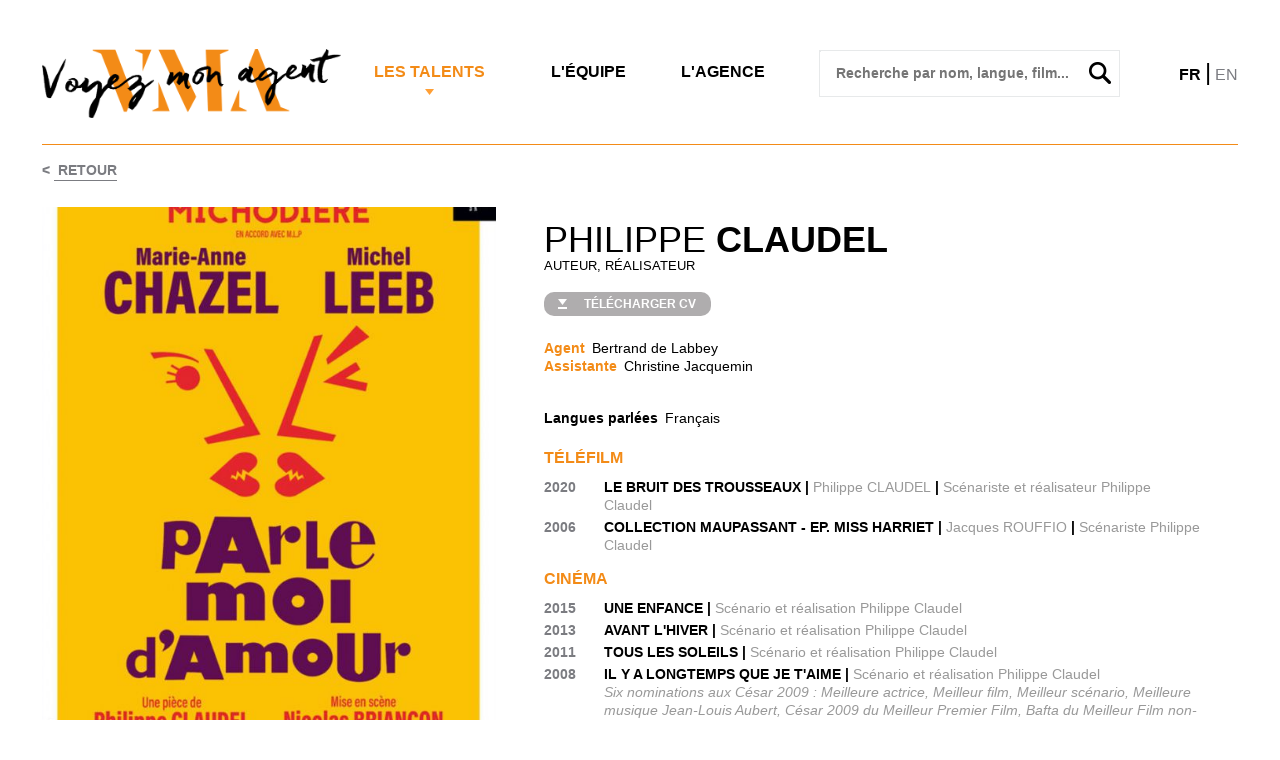

--- FILE ---
content_type: text/html;charset=utf-8
request_url: https://www.vma.fr/fiche.cfm/152407_philippe-claudel.html
body_size: 5179
content:
<!doctype html>
<html lang="fr">
<head>
	<meta name="viewport" content="width=device-width; initial-scale = 1.0; maximum-scale=1.0; user-scalable=no" />
	<meta charset="utf-8">
	<title>Philippe Claudel - VMA</title>

	<meta name="description" content="VMA">
	


	<link rel="stylesheet" type="text/css" href="/css/195/reset.css" />
	<link rel="stylesheet" type="text/css" href="/css/195/style.css?v4" />
	<link href="https://fonts.googleapis.com/css?family=Palanquin|Didact+Gothic|Open+Sans|Overpass|Roboto" rel="stylesheet">

	<link rel="stylesheet" type="text/css" href="/lib/fancybox/jquery.fancybox.css?v=2.1.5" media="screen" />
	<link rel="stylesheet" type="text/css" href="/lib/slick/slick.css" />
	<link rel="stylesheet" type="text/css" href="/lib/slick/slick-theme.css" />
	<script src="//code.jquery.com/jquery-2.1.3.min.js"></script>
	<script type="text/javascript">
		
			var meetingRoomAnim = 0;
		
	</script>
	<!--[if (lt IE 9)&(!IEMobile)]>
	<link rel="stylesheet" type="text/css" href="/css/195/enhanced.css" />
	<![endif]-->

	<!--[if lt IE 9]>
 	<script src="//html5shiv.googlecode.com/svn/trunk/html5.js"></script>
	<![endif]-->


</head>
<body >
	<div class="mainwrapper ">


		<header >
			<div class="board1 clearfix">
				<a href="#" id="burger-button"><span>Bouton ouvrir/fermer</span></a>
				<h1>
					
					<a href="/"><img src="/img/195/logo_vma_3.png" width="309" height="73" alt="VMA">
					<span>VMA Voyez mon agent !</span></a>
				</h1>


				<!-- RESPONSIVE MENU -->
				<div class="burger-menu">
					<ul>
						<li class="tit">
							<div class="lngSwitch">
								<span class="selected"><a href="?lng=fr">FR</a></span>
								<span class="separator">|</span>
								<span ><a href="?lng=en">EN</a></span>
							</div>
						</li>

						<li class="tit"><a href="/">Accueil</a></li>
						<li class="tit"><a href="/liste_artiste.cfm/115_1_comediennes">Les Talents</a></li>
						<li><a href="/liste_artiste.cfm/115_1_comediennes">Comédiennes</a></li>
						<li><a href="/liste_artiste.cfm/115_2_comediens">Comédiens</a></li>
						<li><a href="/liste_artiste.cfm/153_auteurs">Auteurs</a></li>
						<li><a href="/liste_artiste.cfm/190_realisateurs">Réalisateurs</a></li>
						<li><a href="/liste_artiste.cfm/188_metteurs_en_scene">Metteurs en scène</a></li>
						<li class="supmusic"><a href="#"> Musique</a></li>
						<li id="submusic">
							<ul>
								<li><a href="/liste_artiste.cfm/162_auteurs_chansons">Auteurs</a></li>
								<li><a href="/liste_artiste.cfm/166_compositeurs">Compositeurs</a></li>
								<li><a href="/liste_artiste.cfm/163_chanteurs__interpretes">Interpr&egrave;tes</a></li>
								<li><a href="/liste_artiste.cfm/?editions=1"> Editions Musicales</a></li>
							</ul>
						<li>
						<li class="tit"><a href="/agents.cfm">L'&Eacute;quipe</a></li>
						<li class="tit"><a href="/agence.cfm">L'agence</a></li>
					</ul>
				</div>


				<div class="nav1">
					<ul class="clearfix">
						<li class="nv1 selected">
							<a href="/liste_artiste.cfm/115_1_comediennes">Les Talents</a>
						</li>
						<li class="nv2">
							<a href="/agents.cfm">L'&Eacute;quipe</a>
						</li>
						<li class="nv3">
							<a href="/agence.cfm">L'agence</a>
						</li>
					</ul>
				</div>
				<div class="searchbox" id="searchbox">
					<form method="get" action="/liste_artiste.cfm">
						<input placeholder=" Recherche par nom, langue, film..." type="text" name="q" id="search_input" autocomplete="off" />
						<button type="submit"><span> Recherche par nom, langue, film...</span></button>
					</form>
					<div id="search_suggestions"></div>
				</div>
				<div class="lngSwitch">
					<span class="selected"><a href="?lng=fr">FR</a></span>
					<span class="separator">|</span>
					<span ><a href="?lng=en">EN</a></span>
				</div>
			</div>

			
				<div class="splitline"></div>
			
				<div class="backlink">&lt;&nbsp;<a href="javascript:history.go(-1);"> Retour</a></div>
			
		</header>



	
	
	<div class="organic clearfix">
			<div class="leftbox">
				
				<div class="bigpix">
					
					<a class="fancybox" rel="gallery1" href="//diffusionph.cccommunication.biz/jpgok/serve.php?path_Photo=152407_3&size=GR&.jpg"  title="">
					
						<img src="//diffusionph.cccommunication.biz/jpgok/redim_recadre_photo.php?path_Photo=152407_3&size=GR&width=578&height=670" width="578" height="670" alt=""	>
					</a>
					
				</div>

				<div class="tinymozaic">
					<div class="tinyhead clearfix">
						<div class="socialinks">
							<ul>
								
								
							</ul>
							

						</div>
						
					</div>

					<div class="mediatek">
						

						
							<ul class="photobox clearfix">
								
								
									<li>
										<section class="mozaic">
											<a class="fancybox" rel="gallery1" href="//diffusionph.cccommunication.biz/jpgok/serve.php?path_Photo=152407_2&size=GR&.jpg" title="">
												<img src="//diffusionph.cccommunication.biz/jpgok/redim_recadre_photo.php?path_Photo=152407_2&size=MR&width=132&height=132" width="132" height="132" alt=""> 
											</a>
										</section>
									</li>
								
							</ul>
						
						
						
					</div>
				</div>
			</div>

			<div class="rightbox">
				<div class="cvbox">
					<h2>Philippe <span>Claudel</span></h2>
					<h3>
					Auteur, Réalisateur 

	
					</h3>
					<p class="cvpdf">
						
						<a href="//www.cccommunication.biz/popup/pdf/loading.cfm?type=cv&id_Protect=195&id_Artiste=152407&ini=1" class="pdf">
							<span> T&eacute;l&eacute;charger CV</span>
						</a>
						
					</p>
					
					<ul class="skills clearfix">
						<li class="genre contact">Agent</li> 
						<li>Bertrand de Labbey </li>
						<li class="genre contact">Assistante</li> 
						<li>Christine Jacquemin </li>
						
						
					</ul>

					
					
					
					<ul class="skills clearfix">
						
							<li class="genre">Langues parlées</li>
							<li>
								Français 
								
							</li>
						
						
					</ul>

					<p class="biographie">
						
					</p>
				</div>

				<div class="mobslidebox">
					
					<div class="tinyhead clearfix">
						<div class="socialinks">
							<ul class="clearfix">
								

							</ul>
						</div>
						
							<div class="tabs">
								<ul>
									<li id="showPhotos2" class="selected"><a href="#">Photos</a></li>
									
								</ul>
							</div>
						

					</div>
					
						<div class="photoslide_ctrls on">
							<a href="#" class="moveRight2"><span>&lt;</span></a>
							<a href="#" class="moveLeft2"><span>&gt;</span></a>
						</div>
						<div class="videoslide_ctrls">
							<a href="#" class="moveRight3"><span>&lt;</span></a>
							<a href="#" class="moveLeft3"><span>&gt;</span></a>
						</div>
					
					<div class="mediatek2">
						
						<div class="photobox">
							
								<div>
									<img src="//diffusionph.cccommunication.biz/jpgok/redim_recadre_photo.php?path_Photo=152407_2&size=GR&width=640&height=690&ext=.jpg" width="640" height="690" alt="">
								</div>
							
						</div>

						<div class="videobox">
							
						</div>
					</div>

				</div>

				<div class="tafbox">
				
					
							<h4>Téléfilm</h4>
							
							<ul class="bio clearfix">
								
									<li class="year">
										<span>2020 </span>
										<ul>
											
											<li>
												LE BRUIT DES TROUSSEAUX | <span>Philippe CLAUDEL</span>  | <span>Scénariste et réalisateur Philippe Claudel</span> 
											</li>
											
										</ul>
									</li>
								
									<li class="year">
										<span>2006 </span>
										<ul>
											
											<li>
												COLLECTION MAUPASSANT - EP. MISS HARRIET | <span>Jacques ROUFFIO </span>  | <span>Scénariste Philippe Claudel</span> 
											</li>
											
										</ul>
									</li>
								
							</ul>
						
							<h4>Cinéma</h4>
							
							<ul class="bio clearfix">
								
									<li class="year">
										<span>2015 </span>
										<ul>
											
											<li>
												UNE ENFANCE  | <span>Scénario et réalisation Philippe Claudel</span> 
											</li>
											
										</ul>
									</li>
								
									<li class="year">
										<span>2013 </span>
										<ul>
											
											<li>
												AVANT L'HIVER  | <span>Scénario et réalisation Philippe Claudel</span> 
											</li>
											
										</ul>
									</li>
								
									<li class="year">
										<span>2011 </span>
										<ul>
											
											<li>
												TOUS LES SOLEILS  | <span>Scénario et réalisation Philippe Claudel</span> 
											</li>
											
										</ul>
									</li>
								
									<li class="year">
										<span>2008 </span>
										<ul>
											
											<li>
												IL Y A LONGTEMPS QUE JE T'AIME  | <span>Scénario et réalisation Philippe Claudel </span> <span class="prix">Six nominations aux César 2009 : Meilleure actrice, Meilleur film, Meilleur scénario, Meilleure musique Jean-Louis Aubert, César 2009 du Meilleur Premier Film, Bafta du Meilleur Film non-anglophone 2009, deux nominations aux Golden Globes 2009 : Meilleur Film étranger et Meilleure actrice Kristin Scott Thomas, César 2009 de la Meilleure Actrice dans un second rôle pour Elsa Zylberstein</span> 
											</li>
											
										</ul>
									</li>
								
									<li class="year">
										<span>2005 </span>
										<ul>
											
											<li>
												LES ÂMES GRISES | <span>Yves ANGELO</span>  | <span>Adaptation du livre éponyme et scénario Philippe Claudel</span> 
											</li>
											
										</ul>
									</li>
								
									<li class="year">
										<span>2002 </span>
										<ul>
											
											<li>
												SUR LE BOUT DES DOIGTS | <span>Yves ANGELO</span>  | <span>Scénario Philippe Claudel</span> 
											</li>
											
										</ul>
									</li>
								
							</ul>
						
							<h4>Théâtre</h4>
							
							<ul class="bio clearfix">
								
									<li class="year">
										<span>2024 </span>
										<ul>
											
											<li>
												PARLE-MOI D'AMOUR  <span>Philippe CLAUDEL</span>  | <span>Nicolas BRIANCON</span> Théâtre de la MICHODIERE 
											</li>
											
										</ul>
									</li>
								
									<li class="year">
										<span>2019 </span>
										<ul>
											
											<li>
												COMPROMIS  <span>Philippe CLAUDEL</span>  | <span>Bernard MURAT </span> Théâtre des Nouveautés 
											</li>
											
										</ul>
									</li>
								
									<li class="year">
										<span>2010 </span>
										<ul>
											
											<li>
												LE PAQUET  <span>Philippe CLAUDEL</span>  | <span>Philippe CLAUDEL Théâtre de Paris, avec Gérard JUGNOT Tournée 2011</span> 
											</li>
											
										</ul>
									</li>
								
									<li class="year">
										<span>2008-2009 </span>
										<ul>
											
											<li>
												PARLE-MOI D'AMOUR  <span>Philippe CLAUDEL</span>  | <span>Michel FAGADAU </span> Comédie des Champs Elysées 
											</li>
											
										</ul>
									</li>
								
							</ul>
						
							<h4>Documentaire</h4>
							
							<ul class="bio clearfix">
								
									<li class="year">
										<span>2018 </span>
										<ul>
											
											<li>
												SQUARE ARTISTE - CURÉ DE CAMPAGNE | <span>Philippe CLAUDEL</span> 
											</li>
											
										</ul>
									</li>
								
							</ul>
						
							<h4>Auteur Littérature</h4>
							
							<ul class="bio clearfix">
								
									<li class="year">
										<span>2023 </span>
										<ul>
											
											<li>
												RATURE Edit. Stock 
											</li>
											
										</ul>
									</li>
								
									<li class="year">
										<span>2022 </span>
										<ul>
											
											<li>
												CREPUSCULE Edit. Stock 
											</li>
											
										</ul>
									</li>
								
									<li class="year">
										<span>2020 </span>
										<ul>
											
											<li>
												FANTAISIE ALLEMANDE Edit. Stock 
											</li>
											
										</ul>
									</li>
								
									<li class="year">
										<span>2019 </span>
										<ul>
											
											<li>
												COMPROMIS Edit. Stock 
											</li>
											
										</ul>
									</li>
								
									<li class="year">
										<span>2018 </span>
										<ul>
											
											<li>
												L'ARCHIPEL DU CHIEN Edit. Stock 
											</li>
											
										</ul>
									</li>
								
									<li class="year">
										<span>2017 </span>
										<ul>
											
											<li>
												INHUMAINES Edit. Stock 
											</li>
											
										</ul>
									</li>
								
									<li class="year">
										<span>2016 </span>
										<ul>
											
											<li>
												L'ARBRE DU PAYS TORAJA Edit. Stock 
											</li>
											
										</ul>
									</li>
								
									<li class="year">
										<span>2014 </span>
										<ul>
											
											<li>
												RAMBÉTANT Edit. Circa 1924 
											</li>
											
										</ul>
									</li>
								
									<li class="year">
										<span>2013 </span>
										<ul>
											
											<li>
												JEAN-BARK Edit. Stock 
											</li>
											
										</ul>
									</li>
								
									<li class="year">
										<span>2012 </span>
										<ul>
											
											<li>
												PARFUMS <span class="prix"> (Prix Jean-Jacques Rousseau de l'autobiographe 2013)</span> Edit. Stock 
											</li>
											
										</ul>
									</li>
								
									<li class="year">
										<span>2010 </span>
										<ul>
											
											<li>
												L'ENQUÊTE Edit. Stock 
											</li>
											
										</ul>
									</li>
								
									<li class="year">
										<span>2007 </span>
										<ul>
											
											<li>
												LE RAPPORT DE BRODECK <span class="prix"> (Prix Goncourt des lycéens 2007, Prix des libraires du Québec 2008, Prix des lecteurs du Livre de Poche 2009)</span> Edit. Stock 
											</li>
											
										</ul>
									</li>
								
									<li class="year">
										<span>2005 </span>
										<ul>
											
											<li>
												LA PETITE FILLE DE MONSIEUR LINH Edit. Stock 
											</li>
											
										</ul>
									</li>
								
									<li class="year">
										<span>2003 </span>
										<ul>
											
											<li>
												LES AMES GRISES <span class="prix"> (Prix Renaudot 2003)</span> Edit. Stock 
											</li>
											
										</ul>
									</li>
								
									<li class="year">
										<span>2001 </span>
										<ul>
											
											<li>
												LE BRUIT DES TROUSSEAUX Edit. Stock 
											</li>
											
										</ul>
									</li>
								
									<li class="year">
										<span>2000 </span>
										<ul>
											
											<li>
												J'ABANDONNE <span class="prix"> (Prix Roman France Télévisions - 2000)</span> Edit. Balland 
											</li>
											
											<li>
												BARRIO FLORES : PETITE CHRONIQUE DES OUBLIÉS Edit. La Dragonne 
											</li>
											
										</ul>
									</li>
								
									<li class="year">
										<span>1999 </span>
										<ul>
											
											<li>
												MEUSE L'OUBLI <span class="prix"> (Sélectionné par le 13ème festival du premier roman - 2000)</span> Edit. Balland 
											</li>
											
											<li>
												QUELQUES-UNS DES CENT REGRETS Edit. Balland 
											</li>
											
											<li>
												LE CAFÉ DE L'EXCELSIOR Edit. La Dragonne 
											</li>
											
										</ul>
									</li>
								
							</ul>
						
					
				</div>

			</div>
			
		</div>

	



	<footer>
			<ul>
				
				<li>VMA - 20 avenue Rapp 75007 Paris</li>
				<li><a href="tel:+33143173300">T&Eacute;L. </a></li>
				<li> Suivez-nous</li>
				<li class="foot-fb"><a href="https://www.facebook.com/AgenceVMA/"  target="_blank"><span>Facebook</span></a></li>
				<li class="foot-tw"><a href="https://twitter.com/AgenceVMA" target="_blank"><span>Twitter</span></a></li>
				<li class="foot-in"><a href="https://www.instagram.com/voyez.mon.agent/?hl=fr" target="_blank"><span>Instagram</span></a></li>
				<li class="foot-imdb"><a href="http://www.imdb.com/company/co0127303/" target="_blank"><span>IMDB</span></a></li>
				
			</ul>
		</footer>
	</div>

	<script src="/lib/slick/slick.min.js"></script>
	<script src="/lib/fancybox/jquery.fancybox.js"></script>
	<script src="/lib/195/script.js"></script>
	<script type="text/javascript">
	var gaJsHost = (("https:" == document.location.protocol) ? "https://ssl." : "http://www.");
	document.write(unescape("%3Cscript src='" + gaJsHost + "google-analytics.com/ga.js' type='text/javascript'%3E%3C/script%3E"));
	</script>
	<script type="text/javascript">
	try {
	var pageTracker = _gat._getTracker("UA-7515878-45");
	pageTracker._trackPageview();
	} catch(err) {}</script>
	<!-- Google tag (gtag.js) -->
<script async src="https://www.googletagmanager.com/gtag/js?id=G-Q0FERKWHTW"></script>
<script>
  window.dataLayer = window.dataLayer || [];
  function gtag(){dataLayer.push(arguments);}
  gtag('js', new Date());

  gtag('config', 'G-Q0FERKWHTW');
</script>
</body>
</html>



--- FILE ---
content_type: text/css
request_url: https://www.vma.fr/css/195/reset.css
body_size: 1153
content:
/******* Reset et Selecteurs *******/

html, body, div, span, applet, object, iframe,
h1, h2, h3, h4, h5, h6, p, blockquote, pre,
a, abbr, acronym, address, big, cite, code,
del, dfn, em, font, img, ins, kbd, q, s, samp,
small, strike, strong, sub, sup, tt, var,
b, u, i, center,
dl, dt, dd, ol, ul, li,
fieldset, form, label, legend,
table, caption, tbody, tfoot, thead, tr, th, td {
	margin: 0;
	padding: 0;
	border: 0;
	outline: 0;
	vertical-align: baseline;
	background: transparent;
}

*{
	color: black;
	font-family: Arial, Helvetica, sans-serif;
	margin: 0;
	padding: 0;
}

html{ 
	font-size:100.01%; /*	mise par d�faut de la taille de police � un �quivalent de 16px */
}

h1, h2, h3, h4, h5, h6 { 
	margin: 1em 0 .5em 0; /* Rapproche le titre du texte. */ 
	line-height: 1.2; 
	font-weight: bold; /* Valeur par d�faut */ 
	font-style: normal; 
} 

/* Ordre des diff�rents attributs � la baslie A =>
	Link - Visited - Hover - Active */

a:link{
	text-decoration: none;
	font-style: normal;
}
a:visited{
	text-decoration: none;
}
a:hover{
	text-decoration: underline;
}
/* Pas de bordure pointill�e ou halo lors du clic sur un lien */ 
a:active{
	outline: none;
	text-decoration: none;
}

blockquote, q {
	quotes: none;
}

blockquote:before, blockquote:after,
q:before, q:after {
	content: '';
	content: none;
}

/* remember to define focus styles! */
:focus {
	outline: 0;
}

/* remember to highlight inserts somehow! */
ins {
	text-decoration: none;
}
del {
	text-decoration: line-through;
}

/* tables still need 'cellspacing="0"' in the markup */
table {
	border-collapse: collapse;
	border-spacing: 0;
}

ol, ul {
	list-style: none;
}

li{
	list-style-type: none;
}

form, fieldset { 
	margin: 0; 
	padding: 0; 
	border: none; 
} 
input, button, select { 
	vertical-align: middle; /* Solution pb. d'alignement */ 
}

--- FILE ---
content_type: text/css
request_url: https://www.vma.fr/css/195/style.css?v4
body_size: 13125
content:


/*--------------+
|    HELPERS    |
+--------------*/

.clearfix:after {
	content: ".";
	display: block;
	clear: both;
	visibility: hidden;
	line-height: 0;
	height: 0;
}

.clearfix {
	display: inline-block;
}
html[xmlns] .clearfix {
	display: block;
}
* html .clearfix {
	height: 1%;
}

:focus {
	outline: 0;
}

/*--=== GLOBAL ===--*/

body{
	margin: 0;
	padding: 0;
	text-align: center;
	font-size: 100%;
	background-color: white;
	font-family: Arial, Helvetica, sans-serif;
}

::-webkit-scrollbar {
    display: none; 
}


.hideDesktop
{
	display: none !important;
}
.mainwrapper{
	margin: 0 auto;
	max-width: 1196px;
	width: calc(100% - 10px);
	text-align: center;
	position: relative;
	padding: 0 5px 0 5px;
}

.mainwrapper.fullWidth
{
	max-width:90%;
}

a{
	color: #2b61a9;
	text-decoration: none;
}

a:hover{
	text-decoration: underline;
}

/*--=== HEADER ===--*/

header{
	width: 100%;
	margin: 0 auto 30px auto;
	text-align: center;
	position: relative;
	background-color: white;
}
header.mb1{
	width: 100%;
	margin: 0 auto 19px auto;
	text-align: center;
	position: relative;
	background-color: white;
}

.board1{
	width: 100%;
	margin-top: 39px;
}

header.fixed
{
	position: fixed;
	z-index: 200;
	width: 100%;
	max-width: 1196px;
}
h1{
	display: block;
	float: left;
	width: 25%;
	font-weight: normal;
	font-size: 0.8em;
	color: black;
	line-height: 1em;
	margin: 0;
}
h1 img{
	margin: 0 auto 9px auto;
	display: block;
	max-width: 309px;
	width: 100%;
	height: auto;
    margin-top:10px;
}
h1 span{
	display: none;
}

.board1 .nav1{
	float: left;
	width: 40%;
	margin-top: 24px;
}
.board1 .nav1 ul{
	width: 100%;
}

.board1 .nav1 li.selected a {
    color: #F38B17;
	background: url(/img/195/picto_arrow-down_tabs_nav1.png) center 42px no-repeat;
	padding: 16px 0 16px 0;
}

.board1 ul li{
	float: left;
	display: block;
	text-align: left;
}
.board1 ul li.nv1{
	width: 37%;
	margin-left: 7%;
}
.board1 ul li.nv2{
	width: 27%;
}
.board1 ul li.nv3{
	width: 29%;
}
.board1 ul li.nv1.en{
	width: 27%;
	margin-left: 7%;
}
.board1 ul li.nv2.en{
	width: 30%;
}
.board1 ul li.nv3.en{
	width: 35%;
}



.board1 ul li a{
	font-family: Arial, sans-serif;
	font-weight: bold;
	font-size: 16px;
	text-transform: uppercase;
	color: #000;
}
.board1 ul li a:hover
{
	 color: #F38B17;
	 text-decoration: none;
}

.board1 .searchbox{
	float: left;
	width: 25%;
	margin-top: 11px;
	margin-bottom: 38px;
}

.searchbox input{
	float: left;
	width: 92%;
	font-family: "Arial", sans-serif;
	border: 1px solid #e7e9ea;
	font-weight: bold;
	font-size: 14px;
	color: #050708;
	padding: 14px 4% 15px 4%;
}
.searchbox button{
	width: 22px;
	height: 22px;
	background: url(/img/195/picto_loupe22.png) no-repeat;
	float: right;
	position: relative;
	margin: -35px 7px 0 0;
	border: 0;
	cursor: pointer;
}
.searchbox button span{
	display: none;
}


.searchbox #search_suggestions
{
	border : 1px solid #e7e9ea;
	background-color: #fff;
	position: absolute;
	z-index:100;
}

.searchbox #search_suggestions .suggestion_item
{
	border : 1px solid #e7e9ea;
	width: 100%;
	
}

.searchbox #search_suggestions .suggestion_item a
{
	color: black;
	text-decoration: none;
	display: block;
	padding: 10px;
}

.searchbox #search_suggestions .suggestion_item a:hover
{
	background-color: #e7e9ea;
	cursor: pointer;
}

.board1 .lngSwitch{
	float: left;
	width: 10%;
	margin-top: 19px;
	text-align: right;
}

.board1 .lngSwitch .selected a, .board1 .lngSwitch a:hover
{
	color:#000;
	font-weight : bold;
}
.board1 .lngSwitch a
{
	color:#7b7c81;
	text-decoration: none;
}
.board1 .lngSwitch .separator
{
	font-size: 1.5em;
}


.board2{
	margin-left : 25%;
	width:75%;
	padding: 19px 0 0 0; 
	margin-bottom: 20px;
 } 
.board2 li a{
	color:#7b7c81;
	font-family: Arial, sans-serif;
	text-transform: uppercase;
	font-size: 17px;
}

.board2 li a:hover
{
	color : #F38B17;
	text-decoration: none;
}


.nav2{
	margin: 0;
	z-index : -1;
}
.nav2 ul{
	width: 100%;
}
.nav2 li{
	display: block;
	float: left;
	margin: 0;
	text-align: center;
	padding-right: 2%;
	padding-left: 2%;
	font-size :15px;
}

.nav2 li.selected a{
	font-weight: bold;
	background: url(/img/195/picto_arrow-down_tabs.png) center 42px no-repeat;
	padding: 16px 0 18px 0;
}

.nav2 li.selected a:hover
{
	background: url(/img/195/picto_arrow-down_tabs_nav1.png) center 42px no-repeat;
}


.nav2 li.cas1{
	padding-left: 0;
	text-align: left;
	border-right: 1px solid #F38B17;
}
.nav2 li.cas2{

	text-align: left;
	border-right: 1px solid #F38B17;
}
.nav2 li.cas3{

	text-align: left;
	border-right: 1px solid #F38B17;
}
.nav2 li.cas4{

	text-align: left;
	border-right: 1px solid #F38B17;
}
.nav2 li.cas5{

	text-align: left;
	border-right: 1px solid #F38B17;
}
.nav2 li.cas6{
	padding-right: 0;
	
	text-align: right;
}
.board2 .nav2 li.cas6 a.opened{
		color:#F38B17;
}
.nav3.visible{
	display: block;
}
.nav3 {
	position: absolute;
	display: none;
	right: 5px;
	margin: 6px 0 0 0 ;
}


.board2 .nav3 li a{
	color:#7b7c81;
	font-family: Arial, sans-serif;
	text-transform: none;
	font-size: 17px;
}

.board2 .nav3 li a:hover
{
		color : #F38B17;
}

.board2 .nav3 li a.selected
{
	font-weight: bold;
}

.nav3 li{
	display: inline-block;
	margin: 0 0 0 25px;
}

.filters{
	margin: 36px 0 0 0;
	text-align: left;
	display: none;
}
.filters ul{
	width: 100%;
}
.filters li{
	display: inline-block;
	margin: 0 0 0 14px;
	font-family: Arial, sans-serif;
	font-size: 10px;
	color: black;
}
.filters li:first-child{
	margin:0 4px 0 0;
	font-size: 12px;
}

.filters li button{
	width: 103px;
	padding-right: 18px;
	height: 25px;
	line-height: 1em;
	text-align: right;
	color: white;
	background: url(/img/195/picto_button_warrow.png) 18px center no-repeat #F38B17;
	border: 0;
	font-size: 10px;
	text-transform: uppercase;
	cursor: pointer;
	-webkit-border-radius: 7px;
	-moz-border-radius: 7px;
	border-radius: 7px;
}


/*--=== FILTERS CUSTOM SELECT ===--*/


.filters li.select-style {
    padding: 0;
    margin: 0 0 -9.5px 14px;
    height: 23px;
    width: 138px;
    overflow: hidden;
    background-color: #fff;
	border: 1px solid #F38B17;
    background: #fff url("/img/195/picto_select_barrow.png") no-repeat 90% 50%;
}

.filters li.select-style select {
	color: #F38B17;
    padding: 3px 8px;
    width: 130%;
    font-size: 10px;
    line-height: 1.6em;
    border: none;
	cursor: pointer;
    box-shadow: none;
    background-color: transparent;
    background-image: none;
    -webkit-appearance: none;
       -moz-appearance: none;
            appearance: none;
}

.select-style select:focus {
    outline: none;
}

/*--=== MOSAIC LISTING ===--*/

.agent_filter
{
	width: 254px;
    /*border-right: 1px solid #F38B17;*/
    text-align: left;
    padding-bottom : 40px;
    position: fixed;
    top: 176px;
    z-index:300;
    
}

.agent_filter li 
{
	min-height : 40px;
	padding-left : 10px;

}
.agent_filter li.title
{
	margin-bottom : 35px;
	text-transform: uppercase;
	font-size : 16px;
	border-bottom : 1px solid #F38B17;

	color :#000;
    font-weight: bold;
}

.agent_filter li.successions
{
	margin-top : 0;
	border-top : 1px solid #F38B17;
	padding-top : 35px;
}

.agent_filter li a{
	color : #000;
	text-transform: uppercase;
	font-size : 15px;

}

.agent_filter li.selected a{
	font-weight : bold;
	text-decoration: none;
}

 .agent_filter li a:hover{
	color :#F38B17;
	text-decoration: none;
}

.agent_filter .languageFilter
{
	text-transform: uppercase;
	font-size : 16px;
	font-weight: bold;
    color : #000;
	border-top: 1px solid #F38B17;
	padding-top : 26px;
	margin-top : 7px;
}

.agent_filter .languageSelector select{
	    padding: 5px;
    	width: 75%;
    font-size: 16px;
}


.mosaic{
	width: 76%;
	margin: -11px 0 0 0;
	text-align: left;
	margin-left : 25%;
	padding-top: 40px;
	margin-top : 185px;
	
}
.mosaic ul{
	margin: 0;
	padding: 0;
}
.mosaic ul li{
	display: inline-block;
	text-align: center;
	margin: 28px 0 0 0;
	vertical-align: top;
}

.mosaic ul li.spe_title, .mosaic ul li.advancedSearch{
	display: block;
    text-align: left;
    text-transform: uppercase;
    color : #7b7c81;
    font-weight: bold;
    font-size : 15px;
    margin-bottom: -20px;
}

.mosaic ul li.advancedSearch
{

	margin-top : 40px;
	margin-bottom: 0px;
}
.mosaic ul li p{
   line-height: 16px;
   max-width: 145px;
}
.mosaic ul li p.fstn{
	margin: 3px 0 0 0;
}
.mosaic ul li p.nam{
	margin: 0 0 0 0;
}
.mosaic ul li p a{
	font-family: Tahoma, Verdana, Segoe, sans-serif;
	text-transform: uppercase;
	font-size: 13px;
	color: black;	
}
.mosaic ul li p.nam a{
	font-weight: initial;
}

.mosaic ul li .mask {
    opacity: 0;
    overflow: visible;
    background-color: #F38B17;
    -webkit-transition: all 0.2s ease-in-out;
    -moz-transition: all 0.2s ease-in-out;
    -o-transition: all 0.2s ease-in-out;
    -ms-transition: all 0.2s ease-in-out;
    transition: all 0.2s ease-in-out;
    display: block;
    width: 145px;
	height: 145px;
	position: absolute;
	overflow: hidden;
}
.mosaic ul li:hover .mask{
   opacity: 0.3;
   transform: translateY(0px);
}

.mosaic .imageDiv
	{
		  overflow: hidden;
	}
.mosaic .imageDiv img {
	max-width: 145px;
	width: 100%;
	height: auto;

	 -moz-transition: all 0.2s;
	  -webkit-transition: all 0.2s;
	  transition: all 0.2s;

}
	.mosaic .imageDiv:hover img {
		-moz-transform: scale(1.1);
		-webkit-transform: scale(1.1);
		transform: scale(1.1);n: all 0.2s;
		transition: all 0.2s;
  
	}

.mosaic ul li:hover a
{
	text-decoration : none;
	color : #F38B17;
}
.notopb{
	min-width:145px;
    min-height:145px;
}


.mosaic	.texte_bloc 
{
	margin-top : 70px;
	margin-bottom : 100px;
}


/*--=== FOOTER ===--*/

footer{
	width: 100%;
	margin: 53px 0;
}
footer li{
	display: inline-block;
	font-family: Arial, sans-serif;
	text-transform: uppercase;
	font-size: 13px;
	color: #7b7c81;
	border-left: 1px solid #F38B17;
	margin: 0 12px 0 0;
	padding: 0 0 0 14px;
}
footer li:first-child{
	border-left: 0;
}
footer li a{
	display: inline-block;
	font-family: Arial, sans-serif;
	text-transform: uppercase;
	font-size: 13px;
	color: #7b7c81;
}
footer li.foot-fb a{
	display: block;
	width: 25px;
	height: 25px;
	background: url("/img/195/picto_facebook.png") no-repeat;
	margin: 0;
	padding: 0;
}
footer li.foot-tw a{
	display: block;
	width: 25px;
	height: 25px;
	background: url("/img/195/picto_twitter.png") no-repeat;
	margin: 0;
	padding: 0;
}
footer li.foot-in a{
	display: block;
	width: 25px;
	height: 25px;
	background: url("/img/195/picto_instagram.png") no-repeat;
	margin: 0;
	padding: 0;
}
footer li.foot-imdb a {

    display: block;
    width: 44px;
    height: 25px;
    background: url(/img/195/picto_imdb.png) no-repeat;
    margin: 0;
    padding: 0;

 }

 
footer li.foot-fb, footer li.foot-tw, footer li.foot-in, footer li.foot-imdb{
	border-left: 0;
	margin: 0 0 -6px 0;
	padding: 0;
}
footer li a span{
	display: none;
}

/*------------------+
|    BURGER MENU    |
+------------------*/

#burger-button{
	display: none;
	width: 36px;
	height: 28px;
	background: url("/img/195/picto_burger.png") 0 bottom no-repeat;
	float: left;
	margin: 17px 0 0 42px;
	z-index: 200;
}
#burger-button span{
	display: none;
}
.burger-menu{
	position: absolute;
	z-index: 100;
	display: none;
	width: 100%;
}
.burger-menu li{
	width: 100%;
	background: #13191d;
	border-bottom: 2px solid #2b3237;
}
.burger-menu li{
	width: 100%;
	background: #13191d;
	border-bottom: 2px solid #2b3237;
}
.burger-menu li.tit{
	border-bottom: 2px solid #636d73;	
}

.board1 .burger-menu ul li a{
	display: block;
	width: 90%;
	padding: 35px 4% 35px 6%;
	text-transform: none;
	font-weight: normal;
	color: white;
	font-size: 28px;
}
.board1 .burger-menu ul li.tit a{
	text-transform: uppercase;
	padding: 28px 4% 35px 6%;
	font-weight: bold;
	color: #F38B17;
	font-size: 36px;
}
.board1 .burger-menu ul li a:hover{
	text-decoration: none;
	background: #1e2529;
}
.filters li.mobile-only{
	display: none;
}
.filters #plus{
	display: none;
	position: absolute;
	right: 40px;
	width: 19px;
	height: 19px;
	background: url("/img/195/picto_plus_minus.png") 0 top no-repeat;
	margin: 15px 0 0 0;
}
.filters #plus span{
	display: none;
}

/* page infos */

.splitline{
	border-top: 1px solid #F38B17;
	margin: 0;
	height: 11px;
}


.organic{
	text-align: left;
	width: 100%;
}
.blabox{
	float: left;
	max-width: 449px;
	width: 48%;
	margin: 0;
}
.blabox p{
	font-family: Arial, sans-serif;
	font-size: 14px;
	line-height: 18px;
	margin: 0 0 18px 0;
}
.blabox p a{
	color: #F38B17;
	text-decoration: underline;
}
.blabox p a:hover{
	text-decoration: none;
}
.gmapbox{
	float: right;
	max-width: 578px;
	width: 48%;
	max-height: 530px;
	height: auto;
}
.gmapbox iframe{
	width: 100%;
}
.accessbox{
	max-width: 449px;
	width: 48%;
	margin: 0;
}
.accessbox p{
	font-family: Arial, sans-serif;
	text-transform: uppercase;
	font-size: 14px;
	line-height: 18px;
	margin: 0 0 0 0;
}
.accessbox a{
	display: block;
	color: #F38B17;
	text-transform: uppercase;
	font-weight: bold;
	text-decoration: none;
	margin: 15px 0 12px 0;
}
.accessbox a:hover{
	text-decoration: underline;
}

.accessbox a.linkToMap
{
	text-transform: none;
	width: 100%;
}


/* page artiste */

.backlink{
	text-align: left;
	margin: 7px 0 0 0;
	color: #7b7c81;
	font-family: Arial, sans-serif;
	text-transform: uppercase;
	font-size: 14px;
	line-height: 1em;
	font-weight: bold;
}
.backlink a{
	color: #7b7c81;
	border-bottom: 1px solid #7b7c81;
	padding-bottom : 2px;
}
.backlink a:hover{
	text-decoration: none;
}


.bigpix img{
	max-width: 578px;
	width: 100%;
	height: auto;
	margin: 0;
	border: 0;
	padding: 0;
}

.fancybox-next 
{
	right : -80px !important;
}
.fancybox-prev
{
	left : -80px !important;
}

.fancybox-title-float-wrap
{
	position : initial !important;
	margin-bottom: 0px !important;
	text-align: right !important;
}
.fancybox-title-float-wrap .child
{
	background: none !important;
	margin-right : 0px !important;
	color: #000 !important;
	font-weight : inherit !important;
	text-shadow: none !important;
}

.cvbox h2{
	margin: 0;
	padding: 15px 0 0 0;
	font-weight: normal;
	text-transform: uppercase;
	font-size: 36px;
	line-height: 1em;
	color: black;
}
.cvbox h2 span{
	font-weight: bold;
}
.cvbox h3{
	margin: 0;
	padding: 1px 0 20px 0;
	font-size: 13px;
	color: black;
	text-transform: uppercase;
	line-height: 1em;
	font-weight: normal;
}

.cvpdf{
	margin: 0;
}
.cvpdf a{
	display: block;
	width: 167px;
	padding: 0;
	background: url(/img/195/picto_dl.png) 9% center no-repeat #AFADAE;
	-webkit-border-radius: 10px;
	-moz-border-radius: 10px;
	border-radius: 10px;
	text-decoration: none;
}
.cvpdf a:hover{
	opacity:0.7;
}
.cvpdf a span{
	display: block;
	font-size: 12px;
	text-align: center;
	width: 128px;
	padding: 5px 5px 5px 32px;
	text-transform: uppercase;
	font-weight: bold;
	color: white;
	
	text-decoration: none;
	opacity: 1;
}

	


ul.skills{
	margin: 25px 0 0 0;
	padding: 0;
	width:100%;
}
ul.skills li{
	float: left;
	font-size: 14px;
	color: black;
	line-height: 1em;
	margin: 0 0 4px 0;
}
ul.skills li.genre{
	float: left;
	color: #000;
	font-weight: bold;
	margin: 0 7px 4px 0;
	display: inline;
	clear: both;
}
ul.mails li 
{
	margin-top: 10px !important;
	display: block !important;
}
ul.skills li.contact, ul.mails li.contact a {

	color: #F38B17;
	display: inline;
}

.biographie
	{
		text-align: justify;
		margin-bottom : 10px;
}


ul.bio{
	margin: 14px 0 0 0;
	padding: 0 0 0 0;
	width: 100%;
}
ul.bio li{
	font-size: 14px;
	color: black;
	line-height: 1em;
	margin: 0 0 26px 0;
}
ul.bio li.year{
	color: #F38B17;
	font-weight: bold;
	margin: 0 0 0 0;
	clear: both;
}
ul.bio li.year > span{
	color: #7b7c81;
	font-weight: bold;
	margin: 0 0 0 0;
	float: left;
	width: auto;
	min-width: 50px;
}
ul.bio li.year > ul{
	margin: 0 0 0 10px;
	padding: 0;
	display: block;
	float: left;
	width: 86%;
}
ul.bio li > ul > li{
	color: black;	
	margin: -2px 0 6px 0;
	line-height: 18px;
}
ul.bio li span{
	color: #999999;
	font-weight: normal;
}
ul.bio li.year span.prix{
		font-style: italic;
		display: block;
	}

.actu_slide{
	border-top: 1px solid #d1dbe0;
	border-bottom: 1px solid #d1dbe0;
	margin: 20px 0 0 0;
	padding: 0 0 18px 0;
}
.actu_slide h4{
	margin: 13px 0 19px 0 !important;
	width: 100%;
	text-align: left;
}
.cvbox h4, .tafbox h4{
	font-size: 16px;
	text-transform: uppercase;
	color: #F38B17;
	line-height: 1em;
	font-weight: bold;
	padding: 2px 0 0 0;
	margin-top : 0;
	margin-bottom: 0;
}

.tafbox h5.groupeCateg
	{
		font-size: 13px;
		color: #F38B17;
		margin-top: 5px;
	}
.actu_slide section{
	float: left;
	width: 25%;
	margin: 0 3% 0 0;
}
.actu_slide section img{
	display: inline-block;
	max-width: 146px;
	width: 100%;
	height: auto;
}
.actu_slide article{
	float: left;
	width: 65%;
	margin: 0 0 0 0;
}
.actu_slide article p{
	font-family: Arial, sans-serif;
	font-size: 12px;
}

/* Controls SLIDER ACTU */
.actu_slide_controls{
	position: relative;
	width: 97%;
	text-align: right;
	margin: 34px 0 -56px 0;
	z-index: 99;
}
.actu_slide_controls a{
	display: inline-block;
	width: 13px;
	height: 17px;
	background: url(/img/195/picto_slide_right.png) no-repeat;
	margin: 0;
	padding: 0;
}
.actu_slide_controls a:first-child{
	background: url(/img/195/picto_slide_left.png) no-repeat;
	margin: 0 12px 0 0;
}

.actu_slide_controls a span{
	display: none;
}


.tinymozaic ul{
	margin: 0 0 0 0;
}
.tinymozaic ul li{
	display: block;
	width: 24%;
	float: left;
	margin: 0 1% 0 0;
}
.tinymozaic ul li img{
	max-width: 100%;
	width: 100%;
	height: auto;
}
.tinymozaic li section{
	margin-bottom: 0;
	position: relative;
}
.insideplus a{
	display: none;
	height: 65px;
	padding: 7% 0;
	z-index: 1000;
	background: url(/img/195/picto_plus.png) center center no-repeat;
	width: 17%;
}
.mozaic h2 {
	position: absolute;
	margin: 18.5% 0 0 0;
	font-size: 14px;
	font-weight: bold;
	color: black;
	max-width: auto;
	width: 18%;
	padding: 0;
	text-shadow: 0 0 0 rgba(150, 150, 150, 0);
	line-height: 1em;
	text-align: left;
}
.mozaic:hover h2, .mozaic:focus h2{
	color: #2b61a9;
}

.tinymozaic .mozaic:hover img, .tinymozaic .mozaic:focus img{
	filter: brightness(70%);
	-webkit-filter: brightness(70%);
	-moz-filter: brightness(70%);
	-o-filter: brightness(70%);
	-ms-filter: brightness(70%);
	filter:progid:DXImageTransform.Microsoft.Alpha(opacity=70);
}

.tinymozaic .mozaic.video:before
{
	content: url(/img/195/play.svg);
    width: 40px;
    height: 50px;
    position: absolute;
    top: calc(50% - 25px);
    left: calc(50% - 20px);
}

.tinyhead{
	width: 100%;
	margin: 11px 0 0 0;
}
.tinyhead .socialinks{
	float: left;
}
.tinyhead .tabs span, .tinyhead .tabs a, .mediatek .mediaTitle span{
	font-family: Arial, sans-serif;
	font-size: 18px;

	color: #7b7c81;
	display: block;
	padding: 16px 0 16px 0;
}

.mediatek .photobox.withBorder 
{
	border-top : 1px solid #d1dbe0 ;
	margin-top : 5px;
	padding-top : 17px;
}
.tinyhead .tabs .selected a{
	color: #7b7c81;
		font-weight: bold;
	background: url(/img/195/picto_arrow-down_tabs.png) center 42px no-repeat;
}
.tinyhead .tabs li{
    display: inline-block;
    width: auto;
    margin: 0;
    padding: 0;
}

.tinyhead .tabs a:hover{
	color : #F38B17 ;
	text-decoration: none;
}

.tinyhead .tabs .selected a:hover
{
	background: url(/img/195/picto_arrow-down_tabs_nav1.png) center 42px no-repeat;
}
.tinyhead .tabs li:first-child {
    border-right: 1px solid #F38B17;
    margin-right: 21px;
    padding-right: 21px;
}

.tinyhead .socialinks{
	
	margin: 17px 0 20px 0;

}

.tinymozaic .tinyhead .socialinks li{
	float: left;
	width: auto;
	margin: 0 0 0 11px;
	padding: 0;
}

.tinymozaic .tinyhead .socialinks li:first-child {
	margin : 0;
}

.tinyhead .socialinks .website a{
	display: block;
	width: 90px;
	-webkit-border-radius: 5px;
	-moz-border-radius: 5px;
	border-radius: 5px;
	background: #AFADAE;
	text-align: center;
	color: white;
	font-family: Arial, sans-serif;
	font-weight: bold;
	padding: 4px 0 4px 0;
	font-size: 14px;
	text-decoration: none;
}
.tinyhead .socialinks a span{
	display: none;
}
.tinyhead .socialinks .ico-fb a{
	display: block;
	width: 25px;
	height: 25px;
	background: url("/img/195/picto_ico-fb.png") no-repeat;
}
.tinyhead .socialinks .ico-tw a{
	display: block;
	width: 25px;
	height: 25px;
	background: url("/img/195/picto_ico-tw.png") no-repeat;
}
.tinyhead .socialinks .ico-yt a{
	display: block;
	width: 25px;
	height: 25px;
	background: url("/img/195/picto_ico-yt.png") no-repeat;
}
.tinyhead .socialinks .ico-in a{
	display: block;
	width: 25px;
	height: 25px;
	background: url("/img/195/picto_ico-in.png") no-repeat;
}
.tinyhead .socialinks .ico-imdb a{
	display: block;
	width: 25px;
	height: 25px;
	background: url("/img/195/picto_ico-imdb.png") no-repeat;
}
.mediatek{
	padding: 0 0 0 0;
}



/* Switch Photos / Videos */
.mediatek .videobox, .mediatek .photobox{
	width:100%;
}
.mediatek .videobox{
	display: none;
}
.mediatek.vids .videobox{
	display: block;
}
.mediatek.vids .photobox{
	display: none;
}


.leftbox{
	width: 38%;
	float: left;
	margin: 0 4% 0 0;
}
.bigpix{
	width: 100%;
	margin: 0;
	padding: 0;
	
}

.bigpix .noimg
{
	width: 578px;
	height: 578px;
}
.tinymozaic{
	display: block;
	width: 100%;
	margin: 0;
	padding: 0;
}

.rightbox{
	width: 58%;
	float: right;
	margin: 0;
}
.cvbox{
	width: 100%;
	margin: 0;
	padding: 0;
}
.tafbox{
	width: 100%;
	margin: 0;
	padding: 0;
}
.mobslidebox{
	display: none;
}

/* page equipe */
.cell{
	width: 100%;
	padding: 0 0 24px 0;
	margin: 0 0 16px 0;
	border-bottom: 1px solid #F38B17;
}

.cellInner {
	border-bottom: 1px solid #d1dbe0;
	margin: 0 0 16px 0;

}
.cell .box{
	width: 33%;
	float: left;
	margin-bottom: 10px;
}

.cell h2{
	font-family: Arial, sans-serif;
	text-transform: uppercase;
	font-weight: normal;
	font-size: 26px;
	line-height: 44px;
	color: #F38B17;
	margin: 55px 0 22px 0;
}
.cell h2:first-child{
	margin: 21px 0 0px 0;
}
.cell h2.firstElement
{
	margin: -20px 0 0px 0;
}

.cell ul{
	margin: 0;
	padding: 0;
}
.cell li{
	margin: 0;
	padding: 0;
	font-family: Arial, sans-serif;
	font-size: 13px;
	color: black;
}
.cell .caps{
	text-transform: uppercase;
	font-size: 16px;
}
.cell .tel a{
	color: black;
}
.cell .tel{
	margin-top: 1px;
}
.cell .email{
	margin-top: 2px;
}
.cell .email a{
	color: #7b7c81;
	font-weight: bold;
}

.cell .bold{
	font-weight: bold;
}

.cell p{
	margin: 10px 0 0 0;
	padding: 0;
}
.cell a.btartist{
	display: block;
	width: 128px;
	padding: 5px 5px 5px 42px;
	font-size: 12px;
	text-transform: uppercase;
	font-weight: bold;
	color: white;
	background: url(/img/195/picto_eye.png) 14px center no-repeat #AFADAE;
	-webkit-border-radius: 10px;
	-moz-border-radius: 10px;
	border-radius: 10px;
	text-decoration: none;
	opacity: 1;
}
.cell a.btartist:hover{
	opacity: 0.7;
}	
	
.cell .clearfix {
	display: block;
}

/* Homepage */
.hp header {
    width: 100%;
    margin: 0 auto 0 auto;
    text-align: center;
    position: relative;
    background-color: white;
    opacity:0;
}

.fullWidth header
{
	display: none;
}
.home{
	min-height: 570px;
}

.anim1{
	position: absolute;
	width: 100%;
	height: 630px;
	margin: 186px auto 0 auto;
	text-align: center;
	z-index: 96;
	display: none;
}
.mosaique{
	position: absolute;
	margin: 0;
	padding: 0;
	z-index: 20;
	z-index: 99;
	display:none;
}
.anim2{
	position: absolute;
	width: 100%;
	height: 630px;
	margin: 186px auto 0 auto;
	text-align: center;
	z-index: 97;
	display: none;
}


.anim1 img, .anim2 img{
	max-width: 995px;
	width: 100%;
	height: auto;
}
.none{
	display: none;
}
.mosaique ul.clearfix, .home.organic.clearfix{
	display: block;
}
.mosaique ul{
	margin: 0;
	padding: 0;
}
.mosaique li{
	float: left;
	max-width: 12%;
	width: 100%;
	height: 100%;
	padding: 0 0 0 0;
	margin: 0 0.25% 0 0.25%;
}

.fullWidth .mosaique li{
	width: 12%;
	margin: 0 3px 0 3px;
}

.mosaique li a{
	display: block;
	margin: 0;
	padding: 0;
}
.mosaique li a img:hover{
	opacity: 1;
}
.mosaique li img{
	max-width: 145px;
	width: 100%;
	max-height: 145px;
	height: auto;
	margin: 0 0 0 0;
	padding: 0 0 0 0;
	border: 0;
}
.fullWidth .mosaique li img{
	max-width: 100%;
	max-height: 100%;
}

/* opacity classes */
li.op15 img{
	opacity: 1;
}
li.op20 img{
	opacity: 1;
}
li.op30 img{
	opacity: 1;
}
li.op40 img{
	opacity: 1;
}
li.op50 img{
	opacity: 1;
}
li.op55 img{
	opacity: 1;
}
li.op60 img{
	opacity: 1;
}
li.op65 img{
	opacity: 1;
}
li.op70 img{
	opacity: 1;
}
li.op80 img{
	opacity: 1;
}
li.op85 img{
	opacity: 1;
}
li.op100 img{
	opacity: 1;
}


@media screen and (max-width: 1200px){
	.board2 li a
	{
		font-size: 15px;
	}

	.nav2 li{
		padding-right : 1%;
		padding-left :1%;
	}

}
@media screen and (max-width: 980px){

	.board2 li a
	{
		font-size: 12px;
	}

	.agent_filter 
	{
		width: 185px;
	}

	.agent_filter 
	{
		min-height: 30px;
	}

	.agent_filter li a {
		font-size : 12px;
	}

	.agent_filter li.title
	{
		font-size : 14px;
		margin-bottom : 40px;
	}






}

/*-----------------+
|    RESPONSIVE    |
|    SMARTPHONE    |
+-----------------*/

@media screen and (max-width: 768px){
	body.hp{
		overflow-y: auto;
	}
	header.fixed
	{
		position: inherit;
	
	}
	.hideDesktop
	{
		display: block !important;
	}
	.hideMobile
	{
		display: none;
	}

	.hp header .nav1{
		display: block;
		position: absolute;
		background: white;
		width: 78%;
		margin: 24% 11% 0 11%;
		z-index: 99;
		text-align: center;
		opacity: 0.86;
		padding: 0;
	}
	.hp header .board1 ul li.nv1{
		margin: 25% 0 0 0;
	}
	.hp header .board1 ul li.nv2{
		margin: 25% 0 0 0;
	}
	.hp header .board1 ul li.nv3{
		margin: 25% 0 137px 0;
	}
	.hp header .nav1 li{
		float: none;
		display: block;
		text-align: center;
		width: 100%;
	}
	.board1 ul li.nv1.en, .board1 ul li.nv2.en, .board1 ul li.nv3.en{
	width: 100%;
	}



	.hp header .nav1 li a{
		color: black;
		font-size: 45px;
	}
	.hp header {
	    margin: 0 auto -10px auto;
	}


	.home{
		min-height: auto;
	}
	.mosaique{
		position: relative;
		margin: 0;
		padding: 0;
		z-index: 20;
		background: white;
		z-index: 96;
		display:block;
	}
	.mosaique li{
		float: left;
		max-width: 19%;
		width: 100%;
		height: 100%;
		padding: 0 0 0 0;
		margin: 0 0.5% 0 0.5%;
	}
	.mosaique li img, .mosaique li a img:hover{
		opacity: 0.4;
	}

	.mosaique li.last
	{
		display: none;
	}

	.cell{
		width: auto;
		padding: 0 0 34px 40px;
		margin: 0 0 26px 0;
		
	}
	.cell .box{
		width: 100%;
		float: none;
		margin: 30px 0 0 0;
	}
	.cell h2{
		font-size: 48px;
		line-height: 57px;
		margin: 55px 0 22px 0;
	}
	.cell li{
		margin: 0;
		padding: 0;
		font-family: Arial, sans-serif;
		font-size: 26px;
		color: black;
	}
	.cell .caps{
		text-transform: uppercase;
		font-size: 30px;
	}
	.cell h2:first-child{
		margin: 21px 0 22px 0;
	}
	.cell a.btartist{
		display: block;
		width: 40%;
		padding: 11px 10px 11px 105px;
		font-size: 24px;
		background: url(/img/195/picto_bigeye.png) 40px center no-repeat #F38B17;
		-webkit-border-radius: 10px;
		-moz-border-radius: 10px;
		border-radius: 10px;
		text-decoration: none;
		opacity: 1;
	}
	.cell .tel{
		margin-top: 0;
	}
	.cell .email{
		margin-top: 0;
	}
	.cell p{
	margin: 21px 0 0 0;
	padding: 0;
}

	.cellInner
	{
		padding: 0 0 34px 0;
	}

	/* Controls SLIDER PHOTOS VIDEOS */
	.photoslide_ctrls, .videoslide_ctrls{
		width: 100%;
		margin: 0 0 0 0;
	}
	.photoslide_ctrls a, .videoslide_ctrls a{
		position: absolute;
		right: 21px;
		z-index: 99;
		display: block;
		width: 36px;
		height: 68px;
		/*margin-top: 311px;*/
		margin-top: 50%;
		background: url(/img/195/picto_smart_slide_right.png) no-repeat;
	}
	.photoslide_ctrls a:first-child, .videoslide_ctrls a:first-child{
		left: 21px;
		background: url(/img/195/picto_smart_slide_left.png) no-repeat;
		margin-top: 50%;
	}
	.photoslide_ctrls a span, .videoslide_ctrls a span{
		display: none;
	}
		

	/* Switch Photos / Videos */
	.mediatek2 .videobox{
		display: none;
	}
	.mediatek2.vids2 .photobox{
		display: none;
	}
	.mediatek2.vids2 .videobox{
		display: block;
	}
	
	.videoslide_ctrls, .photoslide_ctrls{
		display: none;
	}
	.videoslide_ctrls.on, .photoslide_ctrls.on{
		display: block;
	}

	.backlink
	{
		margin-bottom : 10px;
	}
	.mediatek2 div img{
		max-width: 100%;
		width: 100%;
		height: auto;
	}

	.mobslidebox{
		display: block;
	}
	.tinyhead{
		width: 100%;
		margin: 0 0 0 0;
	}
	.tinyhead .socialinks{
		display: block;
		width: auto;
		float: none;
		margin: 0 0 40px 40px;
	}
	.tinyhead .tabs{
		width: 100%;
		float: none;
		border-top: 1px solid #d1dbe0;
	}
	.tinyhead .tabs a{
		font-family: Arial, sans-serif;
		font-size: 30px;
			display: block;
		padding: 35px 0 16px 0;
	}
	.tinyhead .tabs .selected a{
		background: url(/img/195/picto_big_arrow-down_tabs.png) center 73px no-repeat;
		font-weight: bold;
	}
	.tinyhead .tabs .selected a:hover{
		background: url(/img/195/picto_big_arrow-down_tabs.png) center 73px no-repeat;
	}
	.tinyhead .tabs li{
	    display: block;
	    float: left;
	    width: 50%;
	    margin: 0;
	    padding: 0;
	    text-align: center;
	}

	.tinyhead .tabs li:first-child {
	    border-right: none;
	    margin-right: 0;
	    padding-right: 0;
	}


	.tinyhead .socialinks li{
		float: left;
		width: auto;
		margin: 0 0 0 29px;
		padding: 0;
	}
	.tinyhead .socialinks li:first-child{
		margin: 0 0 0 0;
	}
	.tinyhead .socialinks .website a{
		display: block;
		width: 150px;
		-webkit-border-radius: 5px;
		-moz-border-radius: 5px;
		border-radius: 5px;
		background: #AFADAE;
		text-align: center;
		color: white;
		font-family: Arial, sans-serif;
		font-weight: bold;
		padding: 10px 0 10px 0;
		font-size: 22px;
		text-decoration: none;
	}
	.tinyhead .socialinks a span{
		display: none;
	}
	.tinyhead .socialinks .ico-fb a{
		display: block;
		width: 50px;
		height: 50px;
		background: url("/img/195/picto_big_ico-fb.png") no-repeat;
	}
	.tinyhead .socialinks .ico-tw a{
		display: block;
		width: 50px;
		height: 50px;
		background: url("/img/195/picto_big_ico-tw.png") no-repeat;
	}
		.tinyhead .socialinks .ico-yt a{
		display: block;
		width: 50px;
		height: 50px;
		background: url("/img/195/picto_big_ico-yt.png") no-repeat;
	}
		.tinyhead .socialinks .ico-in a{
		display: block;
		width: 50px;
		height: 50px;
		background: url("/img/195/picto_big_ico-in.png") no-repeat;
	}
		.tinyhead .socialinks .ico-imdb a{
		display: block;
		width: 50px;
		height: 50px;
		background: url("/img/195/picto_big_ico-imdb.png") no-repeat;
	}

	.mosaic .imageDiv img 
	{
		max-width: 100%;
	}

	.actu_slide {
	    border-top: 1px solid #d1dbe0;
	    border-bottom: 1px solid #d1dbe0;
	    margin: 20px 0 0 0;
	    padding: 0 40px 40px 40px;
	}
	.cvbox .actu_slide h4{
		margin: 40px 0 31px 0;
		width: 100%;
		font-size: 26px;
		font-weight: bold;
		text-transform: none;
		text-align: left;
	}
	.actu_slide section{
		float: none;
		width: 100%;
		margin: 0 3% 0 0;
	}
	.actu_slide section img{
		display: inline-block;
		max-width: 334px;
		width: 100%;
		height: auto;
	}
	.actu_slide article{
		float: none;
		width: 100%;
		margin: 16px 0 0 0;
	}
	.actu_slide article p{
		font-family: Arial, sans-serif;
		font-size: 22px;
	}

	/* Controls SLIDER ACTU */
	.actu_slide_controls{
		width: 94%;
		margin: 34px 0 -92px 0;
	}
	.actu_slide_controls a{
		width: 28px;
		height: 37px;
		background: url(/img/195/picto_big_slide_right.png) no-repeat;
	}
	.actu_slide_controls a:first-child{
		background: url(/img/195/picto_big_slide_left.png) no-repeat;
		margin: 0 33px 0 0;
	}


	ul.skills{
		margin: 30px 0 0 40px;
		padding: 10px 0 0 0;
	}
	ul.skills li{
		float: none;
		font-size: 26px;
		color: black;
		line-height: 1em;
		margin: 0 0 36px 0;
	}
	ul.skills li.genre{
		display: block;
		float: none;
		margin: 0 0 5px 0;
	}

	.cvbox h2{
		margin: 0;
		padding: 44px 0 0 40px;
		font-weight: normal;
		text-transform: uppercase;
		font-size: 48px;
		line-height: 1em;
		color: black;
	}
	.cvbox h2 span{
		font-weight: bold;
	}
	.cvbox h3{
		margin: 0;
		padding: 12px 0 20px 40px;
		font-size: 26px;
		color: black;
		text-transform: uppercase;
		line-height: 1em;
		font-weight: normal;
	}
	.cvpdf {
	    display: none;
	}

	.bigpix img{
		max-width: 100%;
		width: 100%;
		height: auto;
		margin: 0;
		border: 0;
		padding: 0;
	}

	.bigpix .noimg
	{
		display: none;
	}
	.leftbox{
		width: 100%;
		float: none;
		margin: 0;
	}
	.tinymozaic{
		display: none;
		width: 100%;
		margin: 0;
		padding: 0;
	}
	.rightbox{
		width: 100%;
		float: none;
		margin: 0;
	}

	header.mb1 {
	    width: 100%;
	    margin: 0 auto;
	}
	header .splitline, header.mb1 .backlink{
		display: none;
	}
	header.mb1 .board1.clearfix{
		display: block;
	}

	.splitline{
		border: none;
		height: 43px;
	}
	.blabox{
		float: none;
		max-width: 100%;
		width: 92%;
		margin: 0 4%;
	}
	.blabox p{
		font-family: Arial, sans-serif;
		font-size: 26px;
		line-height: 31px;
		margin: 0 0 32px 0;
	}
	.gmapbox{
		float: none;
		max-width: 100%;
		width: 100%;
		max-height: 530px;
		height: auto;
		margin: 68px 0 0 0;
		   text-align: center;
	}
	.gmapbox iframe{
		width: 100%;
	}
	.accessbox{
		float: none;
		max-width: 100%;
		width: 92%;
		margin: 43px 4% 0 4%;
	}
	.accessbox p{
		font-family: Arial, sans-serif;
		font-size: 26px;
		line-height: 31px;
		margin: 0 0 0 0;
	}
	.accessbox a{
		display: block;
		width: 25%;
		color: #F38B17;
		font-size: 30px;
		text-transform: uppercase;
		font-weight: bold;
		text-decoration: none;
		margin: 15px 0 12px 0;
	}
	.tafbox h4 {
	    font-size: 36px;
	    text-transform: uppercase;
	    color: #F38B17;
	    line-height: 1em;
	    font-weight: bold;
	    padding: 22px 0 0 40px;
	 }


	.tafbox h5.groupeCateg
	{
		font-size: 23px;
		color: #F38B17;
		padding: 0 0 0 40px;
		
	}

	ul.bio{
		margin: 0 0 0 0;
		padding: 10px 0 35px 40px;
		border-bottom: 1px solid #d1dbe0;
	}
	ul.bio li{
		float: none;
		font-size: 26px;
		color: black;
		line-height: 1em;
		margin: 0 0 36px 0;
		font-weight: normal;
	}
	ul.bio li.year{
		display: block;
		float: none;
		margin: 0 0 5px 0;
		font-weight: normal;
	}
	ul.bio li.year > ul{
		display: block;
		margin: 0 0 26px 0;
		float: none;
	}
	ul.bio li.year > span{
		margin: 0 0 0 0;
		float: none;
	}
	
	ul.bio li > ul > li {
	    margin: 6px 0 6px 0;
	    line-height: 1em;
	}

	footer li.foot-fb a{
		width: 41px;
		height: 41px;
		background: url("/img/195/picto_facebook_sm.png") no-repeat 0 0;
		-webkit-background-size: cover;
		background-size: cover;
	}
	footer li.foot-tw a{
		width: 41px;
		height: 41px;
		background: url("/img/195/picto_twitter_sm.png") no-repeat 0 0;
		-webkit-background-size: cover;
		background-size: cover;
	}
	footer li.foot-in a{
		width: 41px;
		height: 41px;
		background: url("/img/195/picto_instagram_sm.png") no-repeat 0 0;
		-webkit-background-size: cover;
		background-size: cover;
	}
	footer li.foot-imdb a{
		width: 41px;
		height: 41px;
		background: url("/img/195/picto_imdb_sm.png") no-repeat 0 0;
		-webkit-background-size: cover;
		background-size: cover;
	}
	footer li.foot-fb, footer li.foot-tw,footer li.foot-in, footer li.foot-imdb{
		border-left: 0;
		margin: 0 10px -12px 0;
		padding: 0;
	}

	footer li:nth-child(2) {
		border-left: 0;
	}
	footer li {
	    display: inline-block;
	    font-family: Arial, sans-serif;
	    text-transform: uppercase;
	    border-left: 1px solid #F38B17;
	    margin: 0 12px 0 0;
	    padding: 0 0 0 14px;
	}
	footer li:first-child {
	    width: 98%;
		font-size: 26px;
		margin: 0 0 7px 0;
	}
	footer li a{
	    font-size: 26px;
	}
	footer {
		border-top: 0;
		width: 100%;
		margin: 21px 0 35px 0;
		padding: 28px 0 0 0;
	}
	header {
	    margin: 0 auto;
	}
	.mosaic {
	    margin: 4px 0 0 0;
	    width: 100%;
	    padding-top: 0;
	}
	.mosaic ul li {
	    display: block;
	    text-align: center;
	    margin: 28px 0 0 2%;
	    width: 47%;
	    float: left;
	}
	.mosaic ul li.spe_title {
    	width: 100%;
    	font-size: 26px;
    	margin-bottom : 20px;
	}
	.mosaic ul li.notopb {
	    margin-top: 0;
	   
	}

	.mosaic ul li.notopb.even {
		clear: both;
	}

	.mosaic ul li .mask {
		display: none;
	}
	.mosaic ul li img {
		max-width: 100%;
		width: 100%;
		height: auto;
	}
	.mosaic ul li p a {
	    font-size: 24px;
	    text-decoration: none;
	}
	.mosaic ul li p.fstn {
	    margin: 14px 0 7px 0;
	}
	.mosaic ul li p {
	    line-height: 1em;
	    max-width: 100%;
		text-align: center;
	    margin: 3px 0 7px 0;
	}

	.mosaic ul li.advancedSearch {
	    margin-top: 0px;
	    margin-bottom: 20px;
	    width: 100%;
	    font-size: 20px;
	}
	.filters{
		display: block;
	}
	.agent_filter
	{
		display: none;

	}
	.filters #plus{
		display: block;
	}
	
	.filters #plus.minus{
		background-position: bottom;
	}

	.filters li.select-style {
	    padding: 0;
	    margin: 0;
	    height: 74px;
	    width: 100%;
	    overflow: hidden;
	    border-top: 0;
	    border-left: 0;
	    border-right: 0;
	    border-bottom: 1px solid #F38B17;
	    background: url("/img/195/picto_arrow-down_custom_select.png") no-repeat 94% 50% #fff;
	}
	.filters li.select-style select {
		color: #F38B17;
	    padding: 0;
	    width: 100%;
	    text-indent: 1.5%;
	    height: 74px;
	   	font-size: 26px;
	    line-height: 1em;
	    border: none;
		cursor: pointer;
	    box-shadow: none;
	    background-color: transparent;
	    background-image: none;
	    -webkit-appearance: none;
	       -moz-appearance: none;
	            appearance: none;
	}
	.filters li.btvalid{
		padding: 21px 0 17px;
	    margin: 0;
	    width: 100%;
	    border-bottom: 1px solid #F38B17;
	    text-align: center;
	}
	.filters li.btvalid button{
		width: 94%;
		height: auto;
		padding: 25px 0 24px 0;
		line-height: 1em;
		text-align: right;
		color: white;
		background: url(/img/195/picto_fleche_valider.png) 32% center no-repeat #F38B17;
		font-size: 24px;
		text-transform: uppercase;
		font-weight: bold;
		cursor: pointer;
		-webkit-border-radius: 0;
		-moz-border-radius: 0;
		border-radius: 0;
		text-align: center;
	}

	.filters li{
		display: none;
	}

	.filters.unfolded li{
		display: block;
	}
	.filters{
		margin: 0;
	}
	.filters li.filterby{
		display: block;
		border-bottom: 1px solid #F38B17;
		font-family: Arial, sans-serif;
		font-size: 26px;
		color: black;
		width: 96%;
		padding: 8px 0 24px 4%;
	}

	#burger-button{
		display: block;
	}
	#burger-button.crossed{
		background-position: top;
	}
	.board1 .lngSwitch{
		display: none;
	}

	.board1 .burger-menu .lngSwitch
	{
		display: block;
		width: 90%;
		padding: 28px 4% 35px 6%;
		margin: 0;
		color: #fff;
	}

	.board1 .burger-menu ul li.tit .lngSwitch a
	{
		display: inline;
		color: #fff;
		padding: 0;
	}
	
	.board1 .burger-menu ul li.tit .lngSwitch .selected a
	{
			color : #F38B17;
	}

	.board1 .burger-menu .lngSwitch .separator
	{
		color : #F38B17;
		font-size :3em;
	}

	    

	.board1 .burger-menu ul li#submusic
	{
		display: none;
	}
	.board1 .burger-menu ul li#submusic li
	{
		padding-left : 20px;
	}

	.board1 .burger-menu ul li.supmusic
	{
		    background: url(/img/195/picto_arrow-down_tabs-mobile.png) #13191d 90% 40px no-repeat;
	}

	.board1 .burger-menu ul li.supmusic a:hover
	{
		background: url(/img/195/picto_arrow-down_tabs-mobile.png) #1e2529 90% 40px no-repeat;
	}

	body {
	    overflow-x: hidden;
	    width: 100%;
	    -webkit-box-sizing: border-box;
	       -moz-box-sizing: border-box;
	            box-sizing: border-box;
	}
	.board1{
		margin-top: 28px;
	}
	h1 {
	    float: none;
	    width: 273px;
	    font-weight: normal;
	    font-size: 0.8em;
	    color: black;
	    line-height: 1em;
	    margin: 0 auto;
	}
	h1 img{
		margin: 0 auto 30px auto;
		display: block;
		max-width: 273px;
		width: 100%;
		height: auto;
	}
	.board1 .nav1 {
		display: none;
	}
	.board1 .searchbox {
	   
	    width: 100%;
	    margin-bottom: 0px;
	}
	.searchbox input{
		float: left;
		width: 92%;
		font-family: "Arial", sans-serif;
		border-top: 1px solid #F38B17;
		border-bottom: 1px solid #F38B17;
		border-left: 0;
		border-right: 0;
		font-weight: bold;
		font-size: 26px;
		color: #050708;
		padding: 20px 4% 23px 4%;
	}
	.searchbox button{
		width: 36px;
		height: 36px;
		background: url(/img/195/picto_loupe36.png) no-repeat;
		float: right;
		position: relative;
		margin: -55px 32px 0 0;
		border: 0;
	}
	.board2{
		display: none;
	}
	.cell ul
	{
		margin-top: 35px !important;
	}

}
@media screen and (max-width: 640px){


/* NAV GLOBALE */
	#burger-button{

		margin: 17px 0 0 12px;
	}

	.burger-menu
	{
		margin-top : 12px;
	}

	.board1 .burger-menu .lngSwitch
	{
		padding: 20px;
	}

	.board1 .burger-menu .lngSwitch .separator
	{
		font-size : 1.5em;
	}


	.board1 .burger-menu ul li.tit a {

		font-size : 15px;
		padding: 25px 4% 25px 6%;

	}

	.board1 .burger-menu ul li a {

		font-size : 14px;
		padding: 20px 4% 20px 6%;
	}

	.board1 .burger-menu ul li.supmusic
	{
		    background: url(/img/195/picto_arrow-down_tabs-mobile.png) #13191d 90% 14px no-repeat;
	}

	.board1 .burger-menu ul li.supmusic a:hover
	{
		background: url(/img/195/picto_arrow-down_tabs-mobile.png) #1e2529 90% 14px no-repeat;
	}

	h1 img {
	   margin: 0 auto 0 auto; 
	    
	}	

	.searchbox input{
		width: 92%;
		font-size: 20px;
		padding: 10px 4% 15px 4%;
	}

	.searchbox button{
		width: 22px;
		height: 22px;
		background-size: contain;
		margin: -38px 32px 0 0;
	}


	/* footer */
	footer li:first-child {
	  
		font-size: 13px;
	
	}

	footer li a{
	    font-size: 13px;
	}


	footer li{
		margin: 0 5px 0 0;
    	padding: 0 0 0 5px;
	}

	footer li.foot-fb a{
		width: 20px;
		height: 20px;
	}
	footer li.foot-tw a{
		width: 20px;
		height: 20px;
	}
	footer li.foot-in a{
		width: 20px;
		height: 20px;
	}
	footer li.foot-imdb a{
		width: 20px;
		height: 20px;
	}
	footer li.foot-fb, footer li.foot-tw, footer li.foot-in, footer li.foot-imdb{
		margin: 0 0 -4px 0;
	}

/* HOME PAGE */
	.hp header .nav1 {
	   /* margin: 32% 11% 0 11%;*/
	}

	.hp header .nav1 li a {
		font-size : 30px;
	}

	.hp header .board1 ul li.nv1 {
	    margin: 25% 0 0 0;
	}
	.hp header .board1 ul li.nv2 {
	    margin: 25% 0 0 0;
	}
	.hp header .board1 ul li.nv3 {
	    margin: 25% 0 70px 0;
	}



	
/* PAGE ARTISTE */

	.cvbox h2 {
	    padding: 22px 0 0 20px;
	    font-size: 24px;
	}

	.cvbox h3 {
	    padding: 6px 0 10px 20px;
	    font-size: 15px;
	  
	}

	ul.skills {
	    margin: 15px 0 0 20px;
	    padding : 0;
	    width:100%;
	}

	ul.skills li {
	    font-size: 15px;
	    margin: 0 0 15px 0;
	}


	.actu_slide {
	    margin: 30px 0 0 0;
	    padding: 0 20px 20px 20px;
	}

	.actu_slide_controls {
	   
	    margin: 31px 0 -72px 0;
	}
	.actu_slide_controls a, .actu_slide_controls a:first-child {
	    width: 14px;
	    height: 18px;
	    background-size: contain;
	}

	.cvbox .actu_slide h4 {
    	margin: 20px 0 15px 0;
	    font-size: 15px;
	}

	.actu_slide article p {
	 
	    font-size: 14px;
	}

	.tinyhead .socialinks {
	   margin: 0 0 20px 20px;
	}

	.tinyhead .socialinks .website a {
	    width: 95px;
	    -webkit-border-radius: 3px;
	    -moz-border-radius: 3px;
	    border-radius: 3px;
	    padding: 5px 0 8px 0;
	    font-size: 14px;
	    
	}

	.tinyhead .socialinks li {
	    margin: 0 0 0 15px;
	  
	}

	.tinyhead .socialinks .ico-fb a {
	    width: 30px;
	    height: 30px;
	    background-size: contain;
	}
	.tinyhead .socialinks .ico-tw a {
	    width: 30px;
	    height: 30px;
	    background-size: contain;
	}
	.tinyhead .socialinks .ico-yt a {
	    width: 30px;
	    height: 30px;
	    background-size: contain;
	}
	.tinyhead .socialinks .ico-in a {
	    width: 30px;
	    height: 30px;
	    background-size: contain;
	}
	.tinyhead .socialinks .ico-imdb a {
	    width: 30px;
	    height: 30px;
	    background-size: contain;
	}

	.tinyhead .tabs a {
	    font-size: 20px;
	     padding: 25px 0 16px 0;
	    
	}
	.tinyhead .tabs .selected a {
	    color: black;
	    background: url(/img/195/picto_big_arrow-down_tabs.png) center 50px no-repeat;
	}

	.tafbox h4 {
	    font-size: 18px;
	    padding: 12px 0 0 20px;
	}

	.tafbox h5.groupeCateg
	{
		font-size: 15px;
		color: #F38B17;
		padding: 0 0 0 20px;
		
	}

	ul.bio {
	    padding: 10px 0 18px 20px;
	}

	ul.bio li {
    	font-size: 14px;
	}

	ul.bio li.year > ul {
	    margin: 0 0 13px 0;
	   
	}

	/* Page CONTACTS */


	.cell {
	    padding: 0 0 17px 20px;
	    margin: 0 0 13px 0;
	}

	.cell h2:first-child {
	    margin: 0 0 10px 0;
	}

	.cell .box {
	    margin: 15px 0 0 0;
	}

	.cell h2 {
	    font-size: 24px;
	    line-height: 28px;
	    margin: 27px 0 11px 0;
	}

	.cell .caps {
	    font-size: 15px;
	}

	.cell li {
	    font-size: 13px;
	   
	}

	.cell a.btartist {
	    width: 40%;
	    padding: 15px 5px 15px 52px;
	    font-size: 12px;
	    background: url(/img/195/picto_bigeye.png) 15px center no-repeat #F38B17;
	    background-size : 10%;
	    -webkit-border-radius: 5px;
	    -moz-border-radius: 5px;
	    border-radius: 5px;
	    
	 }


	 /* Page Infos Agence */
	.blabox p {
	    font-size: 14px;
	    line-height: 15px;
	    margin: 0 0 16px 0;
	}

	.gmapbox {
	    width: 90%;
	    margin: auto;
	    max-height: 280px;
	    text-align: center;
	}

	.gmapbox iframe {
	    height: 280px;
	}

	.accessbox {
	    margin: 20px 4% 0 4%;
	}

	.accessbox a {
	    
	    font-size: 15px;
	    margin: 15px 0 12px 0;
	}

	.accessbox p {
	  	font-size: 13px;
	    line-height: 15px;
	    
	}

	/* Page Listing */


	.filters li.filterby {
	    font-size: 14px;
	    padding: 8px 0 12px 4%;
	}

	.filters #plus {
		right : 30px;
	    margin: 6px 0 0 0;
	}

	.filters li.select-style {
	    height: 37px;
	    background: url(/img/195/picto_arrow-down_custom_select.png) no-repeat 94% 50% #fff;
	}

	.filters li.select-style select {
	    height: 37px;
	    font-size: 14px;
	    margin-left :10px;
	}

	.filters li.select-style {
	    background: url(/img/195/picto_arrow-down_custom_select.png) no-repeat 91% 51% #fff;
	}

	.filters li.btvalid button {
	    background: url(/img/195/picto_fleche_valider.png) 8% center no-repeat #F38B17;

	}

	.filters li.btvalid button {
	   padding: 14px 0 14px 0;
	   background: url(/img/195/picto_fleche_valider.png) 32% center no-repeat #F38B17;
	   font-size: 14px;
	   background-size : 20px;
	}
}



}
@media screen and (max-width: 590px){
	footer li{
		width: 100%;
		border: 0;
	}
	footer li:first-child {
		font-size: 21px;		
		margin: 0 0 0px 0;
	}
	footer li a{
	    font-size: 21px;
	}
	footer li.foot-fb{
		margin: 14px 0 0 28px;
		float: none;
		width: auto;
	}
	footer li.foot-tw{
		float: none;
		width: auto;
		margin: 14px 0 0 14px;
		text-align: center;	
	}
}
@media screen and (max-width: 480px){
	.mosaic ul li.spe_title {
    	font-size: 17px;
    	margin-bottom : 10px;
	}
	.mosaic ul li p a {
	    font-size: 15px;
	}
	.mosaic ul li p.fstn {
	    margin: 3px 0 2px 0;
	}
	.mosaic {
	    margin: 1px 0 0 0;
	}
}
@media screen and (max-width: 430px){
	h1 {
		display: inline-block;
	    width: 210px;
	    margin: 0;
	}


}


--- FILE ---
content_type: application/javascript
request_url: https://www.vma.fr/lib/195/script.js
body_size: 3352
content:

function animateMosa() {
	$('.mosaique').css('display', 'block');


	// A remettre en place si on ne veut pas avoir l'animation à chaque passage sur la home, mais une fois toutes les 24H	
	if ($('#noanim').length) {
		$(".hp header, .hp footer").css('opacity', 1);
		$(".mosaique ul > li").delay(200).animate({opacity:1}, 1500);
	launchRefresh = true;
		return;
	}
	
	stopStep1 = false;
	stopStep2 = false;
	stopStep3 = false;
	
	$('.anim1, .anim2').show();
	$(".anim1").delay(200).animate({opacity:1}, 300, 
		function(){ 
			$(".anim2").delay(200).animate({opacity:1}, 500,
				function(){ 
					$(".anim2, .anim1").delay(400).animate({opacity:0}, 300,
						function(){
							$(".anim2,.anim1").hide(); 

							$(".mosaique ul > li.show1").animate({opacity:1}, 500, 
							function(){
						
							// cette fonction va boucler sur tous les éléments,
							// on ne veut lancer la suite de l'animation qu'une fois, donc on bloque la suite après la première itération
							if (!stopStep1) {
								stopStep1 = true;
								$(".mosaique ul > li.show2").animate({opacity:1}, 500, 
								function(){ 
								// cette fonction va boucler sur tous les éléments,
								// on ne veut lancer la suite de l'animation qu'une fois, donc on bloque la suite après la première itération
									if (!stopStep2) {
										stopStep2 = true;
										 $(".mosaique ul > li").animate({opacity:1}, 500,
												function() { 
													// cette fonction va boucler sur tous les éléments,
													// on ne veut lancer la suite de l'animation qu'une fois, donc on bloque la suite après la première itération
													if (!stopStep3){
														stopStep3 = true;
														
														 		$(".hp header, .hp footer").animate({opacity:1}, 200, 
																function(){ 
																	launchRefresh = true;
																	
													    		});
															
														
													}
												});
											
									}
								});
							}
					
						});
			
				});
			});
			
		});
};

function animateMosaMeetingRoom() {
	$('.mosaique').css('display', 'block');


	// A remettre en place si on ne veut pas avoir l'animation à chaque passage sur la home, mais une fois toutes les 24H	
	// if ($('#noanim').length) {
	// 	$(".hp header, .hp footer").css('opacity', 1);
	// 	$(".mosaique ul > li").delay(200).animate({opacity:1}, 1500);
	// launchRefresh = true;
	// 	return;
	// }

	
	fullHeight = $(window).height();
	cellSize =  $(window).width()*0.88/8;
	var margin = (fullHeight - 4*cellSize)/2;

	$('.fullWidth').css('margin-top', margin);

	stopStep1 = false;
	stopStep2 = false;
	stopStep3 = false;
	$('.anim1, .anim2').show();
	$(".anim1").delay(200).animate({opacity:1}, 300, 
		function(){ 
			$(".anim2").delay(200).animate({opacity:1}, 500,
				function(){ 
					$(".anim2, .anim1").delay(400).animate({opacity:0}, 300,
						function(){
							$(".anim2,.anim1").hide(); 
							$(".mosaique ul > li.show1").animate({opacity:1}, 500, 
								function(){
						
								// cette fonction va boucler sur tous les éléments,
								// on ne veut lancer la suite de l'animation qu'une fois, donc on bloque la suite après la première itération
								if (!stopStep1) {
									stopStep1 = true;
									$(".mosaique ul > li.show2").animate({opacity:1}, 500, 
									function(){ 
									// cette fonction va boucler sur tous les éléments,
									// on ne veut lancer la suite de l'animation qu'une fois, donc on bloque la suite après la première itération
										if (!stopStep2) {
											stopStep2 = true;
											 $(".mosaique ul > li").animate({opacity:1}, 500,
												function() { 
													// cette fonction va boucler sur tous les éléments,
													// on ne veut lancer la suite de l'animation qu'une fois, donc on bloque la suite après la première itération
													if (!stopStep3){
														stopStep3 = true;
														launchRefresh = true;
													}
												});
										}
									});
								}
					
						});
			
				});
			});
			
		});
};

function positionAutoCompleteList()
{
	// get correct position under searchbox
	input_position = $('#search_input').position(); 
	top_position = input_position.top + $('#searchbox').height();
	left_position = input_position.left;
	list_width = $('#searchbox').width(); 
	
	// change css position
	$('#search_suggestions').css('top',top_position);
	$('#search_suggestions').css('left',left_position);
	$('#search_suggestions').css('width', list_width);
}

function searchAutocomplete()
{
	var search_string = $('#search_input').val();

	if (search_string.length > 2) 
	{
		positionAutoCompleteList(); // to position the list for responsive
		$.ajax({
		  url: "/search_autocomplete.cfm",
		  context: document.body,
		  dataType : "html",
		  method : "GET",
		  data : {q : search_string},
		  success : function (data) {
		  			$('#search_suggestions').html(data);
			}
		});
	}
	else
	{
		$('#search_suggestions').html('');
	}
}




$(document).ready(function() {

	//
	// Animation Accueil
	//

	var isMobile = window.matchMedia("screen and (max-width: 768px)");
    if (isMobile.matches) {
		$(".anim1, .anim2").css( "display", "none" );
		$(".hp header, .hp footer").css( "opacity", "1" );
	}
	else {

		$(".mosaique ul > li, .hp header, .hp footer, .anim1, .anim2").css( "opacity", "0" );
	    if (meetingRoomAnim == 1)
	    {
	    	
	    	animateMosaMeetingRoom();
	    }
	    else 
	    {
			animateMosa();	    	
	    }

	};
	

	
	//
	// MENU HEADER NAV3 MUSIQUE
	//

	$( ".board2 .nav2 li.cas6 a" ).click(function() {
	  $( this ).toggleClass( "opened" );
	  $( ".nav3" ).toggleClass( "visible" );
	});
	
	
	// MOBILE MENU
	
	var touch 	= $('#burger-button');
	var menu 	= $('.burger-menu');
	var musicMenu = $('.supmusic');
	var musicSubMenu = $('#submusic');
 
	$(touch).on('click', function(e) {
		e.preventDefault();
		menu.slideToggle();
		touch.toggleClass('crossed')
	});

	$(musicMenu).on('click', function(e) {
		e.preventDefault();
		musicSubMenu.slideToggle();
	});
	
	$(window).resize(function(){
		var w = $(window).width();
		if(w > 767) {
			menu.removeAttr('style');
			touch.removeClass('crossed')
		}
	}); // END MOBILE MENU

	


	// FILTERS MENU
	
	var touch2 	= $('#plus');
	var menu2 	= $('.filters');
 
	$(touch2).on('click', function(e2) {
		e2.preventDefault();
		menu2.toggleClass('unfolded');
		touch2.toggleClass('minus')
	});
	
	$(window).resize(function(){
		var w2 = $(window).width();
		if(w2 > 767) {
			menu2.removeClass('unfolded');
			touch2.removeClass('minus')
		}
	}); 



	$('#agentFilter').on('change', function(){

		var newFilterValue = $('#agentFilter').val();
		if (newFilterValue !=''){
			$('#speFilter').val('');
			$('#speFilterDefault').attr('selected','true');		
		}

	});


	$('#speFilter').on('change', function(){

		var newFilterValue = $('#speFilter').val();
		if (newFilterValue !=''){
			$('#agentFilter').val('0');
			$('#agentFilterDefault').attr('selected','true');		
		}

	});



	// END FILTERS MENU
	
	
	//
	// SLICK SLIDER #1
	//
	$('.actu_slide').slick({
		dots: false,
		arrows: false,
		autoplay: false,
		autoplaySpeed: 1400,
		infinite: true,
		speed: 700,
		fade: false,
		accessibility: true,
		cssEase: 'linear',
	});
	// SLICK SLIDER #1 CONTROLS
	$(".moveLeft").click(function(e) { 
		$(".actu_slide").slick('slickNext'); 
	});
	$(".moveRight").click(function(e) { 
		$(".actu_slide").slick('slickPrev'); 
	});
	
	//
	// FANCYBOX
	//
	$(".fancybox").fancybox({
		autoPlay	: false,
		openEffect	: 'none',
		closeEffect	: 'none'
	});

	//
	// SWITCH TINYMOZAIC PHOTOS/VIDEOS DESKTOP
	//
	$( "#showVideos a" ).click(function(e) {
		// Cancel the default action
    	e.preventDefault();

		$( "#showPhotos" ).removeClass( "selected" );
		$( "#showVideos" ).addClass( "selected" );
		$( ".mediatek" ).addClass( "vids" );
	});
	$( "#showPhotos a" ).click(function(e) {
		
		// Cancel the default action
    	e.preventDefault();
		$( "#showVideos" ).removeClass( "selected" );
		$( "#showPhotos" ).addClass( "selected" );
		$( ".mediatek" ).removeClass( "vids" );
	});



	//
	// SLICK SLIDER #2
	//
	$('.mediatek2 .photobox').slick({
		dots: false,
		arrows: false,
		autoplay: false,
		autoplaySpeed: 1400,
		infinite: true,
		speed: 700,
		fade: false,
		accessibility: true,
		cssEase: 'linear',
	});
	// SLICK SLIDER #2 CONTROLS
	$(".moveLeft2").click(function(e) { 
		$(".mediatek2 .photobox").slick('slickNext'); 
	});
	$(".moveRight2").click(function(e) { 
		$(".mediatek2 .photobox").slick('slickPrev'); 
	});

	//
	// SWITCH TINYMOZAIC PHOTOS/VIDEOS SMARTPHONE
	//
	$( "#showVideos2 a" ).click(function(e) {
		// Cancel the default action
    	e.preventDefault();

		$( "#showPhotos2" ).removeClass( "selected" );
		$( "#showVideos2" ).addClass( "selected" );
		$( ".mediatek2" ).addClass( "vids2" );

		//
		// SLICK SLIDER #3 RUN AFTER VIDEO LINK CLICK
		//
		$('.mediatek2 .videobox').slick({
			dots: false,
			arrows: false,
			autoplay: false,
			autoplaySpeed: 1400,
			infinite: true,
			speed: 700,
			fade: false,
			accessibility: true,
			cssEase: 'linear',
		});
		// SLICK SLIDER #3 CONTROLS
		$(".moveLeft3").click(function(e) { 
			$(".mediatek2 .videobox").slick('slickNext'); 
		});
		$(".moveRight3").click(function(e) { 
			$(".mediatek2 .videobox").slick('slickPrev'); 
		});

		$( ".photoslide_ctrls" ).removeClass( "on" );
		$( ".videoslide_ctrls" ).addClass( "on" );

	});
	$( "#showPhotos2 a" ).click(function(e) {
		
		// Cancel the default action
    	e.preventDefault();
		$( "#showVideos2" ).removeClass( "selected" );
		$( "#showPhotos2" ).addClass( "selected" );
		$( ".mediatek2" ).removeClass( "vids2" );

		$( ".photoslide_ctrls" ).addClass( "on" );
		$( ".videoslide_ctrls" ).removeClass( "on" );
		
	});
	


	// Evite le retour en haut de page sur le slideshow
	$( ".actu_slide_controls a" ).click(function(e) {
    	e.preventDefault();
	});

	$( ".photoslide_ctrls a" ).click(function(e) {
    	e.preventDefault();
	});

	$( ".videoslide_ctrls a" ).click(function(e) {
    	e.preventDefault();
	});

	// Loading PDF
	$('.pdf').click(function(e) {
		window.open($(this).attr('href'), "pop_pdf", "width=500,height=600,scrollbars=no,resizable=yes");
		e.preventDefault();
	});


	////// AUTOCOMPLETE SEARCH //////

	$('#search_input').keyup(function(){
		searchAutocomplete();
	});

	$(window).click(function(){
		$('#search_suggestions').html('');
	});
	$('#search_suggestions').click(function(event){
			event.stopPropagation();
		});
	
});


$(window).resize(function(){
	positionAutoCompleteList();
});
